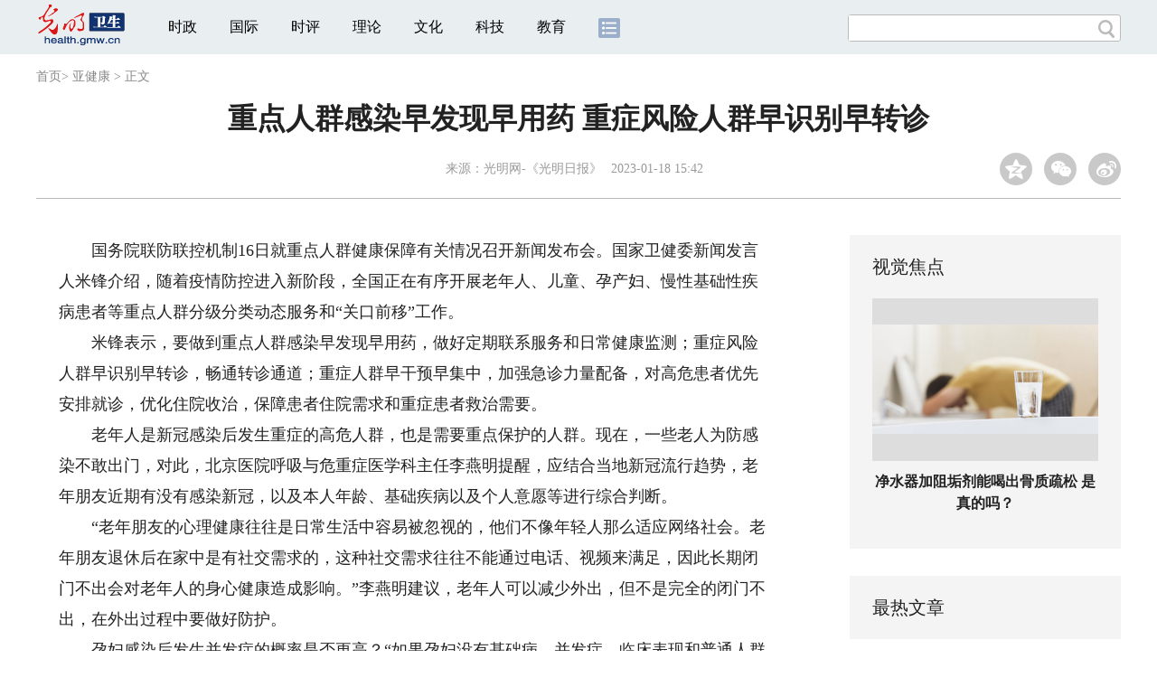

--- FILE ---
content_type: text/html
request_url: https://health.gmw.cn/2023-01/18/content_36312151.htm
body_size: 9260
content:
<!DOCTYPE html>
<html>
<head> 
<meta name="tplInfo" content='{"id":46073,"name":"2018文章页全媒体标准版","nodeid":0}'>
<script src="//img.gmw.cn/js/public_share.js" atremote></script>
<meta charset="UTF-8" />
<meta http-equiv="Cache-Control" content="max-age=0" />
<meta http-equiv="pragma" content="no-cache" />
<meta http-equiv="Expires" content="0" />
<meta name="renderer" content="webkit|ie-stand|ie-comp">
<meta name="viewport" content="width=device-width, initial-scale=1.0, minimum-scale=1.0, maximum-scale=3.0, user-scalable=no" >
<meta http-equiv="X-UA-Compatible" content="IE=11,chrome=1"/>
<meta name="description" content="国务院联防联控机制16日就重点人群健康保障有关情况召开新闻发布会。”北京大学第三医院妇产科主任赵扬玉介绍，有哮喘、高血压疾病的孕妇，病情有加重的可能性，如果症状逐渐加重不缓解，应及时到医院就医。">
<meta name="keywords" content="感染 重点人群 转诊 用药 孕妇">
<meta name="filetype" content="0">
<meta name="publishedtype" content="1">
<meta name="pagetype" content="1">
<META name="catalogs" content="9214">
<META name="contentid" content="36312151">
<META name="publishdate" content="2023-01-18">
<META name="author" content="沈甜">
<META name="editor" content="沈甜">
<link href="//img.gmw.cn/css/con_style.css?_=20201027" type="text/css" rel="stylesheet" atremote />
<script src="//img.gmw.cn/js/jquery.js" atremote></script>
<script src="//img.gmw.cn/js/require/config.js?_=20201027" atremote></script>
<script src="//img.gmw.cn/js/require.js" atremote></script>
<script src="//img.gmw.cn/js/require/conMediaMain.js?_=20201027" atremote></script>
<title>
重点人群感染早发现早用药 重症风险人群早识别早转诊
_光明网</title>
</head>
<body class="g-mobile">
<!-- 分享默认图 开始 -->
<div style="position:absolute;top:-9999px;left:-9999px;width:0px;height:0px;overflow:hidden;display:none;"><img src="//img.gmw.cn/pic/gmwLogo_share.jpg" atremote></div>
<!-- 分享默认图 结束 -->
<!--微信分享提示 开始-->
<div class="g-wxTips">
	<div class="m-wxtop-tip">
		<div class="m-con">
			<p class="m-tipText">
				点击右上角<img atremote="" src="//img.gmw.cn/pic/mgmw/iconshare.png" class="u-qq">微信好友
			</p>
			<p class="m-tipText">
				<img atremote="" src="//img.gmw.cn/pic/mgmw/pengyouquan.png" class="u-qq">朋友圈
			</p>
			<p class="m-tipShare"><img atremote="" src="//img.gmw.cn/pic/mgmw/layershare.png" class="u-share"></p>
		</div>
	</div>
	<div class="m-wxdown-tip">
		<div class="m-con">
			<!--<p class="m-tipText">点击浏览器下方“<img atremote="" src="//img.gmw.cn/pic/mgmw/lineshare.png">”分享微信好友Safari浏览器请点击“<img atremote="" src="//img.gmw.cn/pic/mgmw/share.png">”按钮</p>-->
			<p class="m-tipText">请使用浏览器分享功能进行分享</p>
			<p class="m-tip"><img atremote="" src="//img.gmw.cn/pic/mgmw/arrow.png"></p>
		</div>
	</div>
</div>
<!--微信分享提示 结束-->
<!--顶部广告 start-->
<div class="u-top-ad" id="ad_con_top_full_01"></div>
<!--顶部广告 end-->
<!--头部 start-->
<div class="g-header">
    <div class="m-channel-head">
      <div class="g-layout">
            <div class="m-logo">
                <!--频道logo start-->
                <!-- 新版文章页头部频道logo ssi -->
<meta charset="UTF-8" />
<a href="//health.gmw.cn/" target="_blank"><img id="headerlogo" src="//img.gmw.cn/pic/contentlogo/4226.gif" alt="卫生频道"></a>
                <!--频道logo end-->
            </div>
            <!--导航-->
    		<!-- 新版文章页头部导航 ssi -->
<!--手机端导航s-->
<span class="m-mobile-nav-btn"><img atremote="" src="//img.gmw.cn/pic/mgmw/mline.png"></span>
<img class="m-to-pc" src="//img.gmw.cn/pic/conimages/m_pc_btn.png" atremote="">
<img class="m-to-mob" src="//img.gmw.cn/pic/conimages/m_mobile_btn.png" atremote="">
<div class="m-mobile-nav">
    <a href="javascript:void(0);" id="u-navClose"><img atremote src="//img.gmw.cn/pic/mgmw/mClose.png" /></a>
    <div class="m-navTitle">
        <span></span>
        <h1>全部导航</h1>
    </div>
    <ul>
        <li><a atremote href="//politics.gmw.cn/" target="_blank">时政</a></li>
        <li><a atremote href="//world.gmw.cn/" target="_blank">国际</a></li>
        <li><a atremote href="//guancha.gmw.cn/" target="_blank">时评</a></li>
        <li><a atremote href="//theory.gmw.cn/" target="_blank">理论</a></li>
        <li><a atremote href="//culture.gmw.cn/" target="_blank">文化</a></li>
        <li><a atremote href="//tech.gmw.cn/" target="_blank">科技</a></li>
        <li><a atremote href="//edu.gmw.cn/" target="_blank">教育</a></li>
        <li><a atremote href="//economy.gmw.cn/" target="_blank">经济</a></li>
        <li><a atremote href="//life.gmw.cn/" target="_blank">生活</a></li>
		<li><a atremote href="//legal.gmw.cn/" target="_blank">法治</a></li>
        <li><a atremote href="//topics.gmw.cn/" target="_blank">专题</a></li>
        <li><a atremote href="//en.gmw.cn/" target="_blank">ENGLISH</a></li>   
    </ul>
    <div class="f-search">
        <div class="m-input-group">
            <input id="searchTextMob" type="text" value="" name="q" >
            <button class="u-btn" type="submit" id="submitSMob"></button>
        </div>
    </div>
</div>
<!--手机端导航e-->
<!--电脑端导航s-->
<div class="m-channel-nav">
    <ul class="m-nav">
        <li> <a href="//politics.gmw.cn/" target="_blank">时政</a> </li>
        <li> <a href="//world.gmw.cn/" target="_blank">国际</a> </li>
        <li> <a href="//guancha.gmw.cn/" target="_blank">时评</a> </li>
        <li> <a href="//theory.gmw.cn/" target="_blank">理论</a> </li>
        <li> <a href="//culture.gmw.cn/" target="_blank">文化</a> </li>
        <li> <a href="//tech.gmw.cn/" target="_blank">科技</a> </li>
        <li> <a href="//edu.gmw.cn/" target="_blank">教育</a> </li>
        <!--<li> <a href="//economy.gmw.cn/" target="_blank">经济</a> </li>
        <li> <a href="//life.gmw.cn/" target="_blank">生活</a> </li>
        <li> <a href="//legal.gmw.cn/" target="_blank">法治</a> </li>-->
        <li class="more-nav-btn"> <a href="//www.gmw.cn/map.htm" target="_blank"><img src="//img.gmw.cn/pic/conimages/con_headIcon.png" /></a> </li>
    </ul>
</div>
<!--电脑端导航e-->
            <!--搜索-->
            <!-- 新版搜索 ssi -->
<meta charset="UTF-8" />
<div class="f-search">
    <div class="m-input-group">
        <input id="searchText" type="text" value="" name="q" >
        <button class="u-btn" type="submit" id="submitS"></button>
    </div>
</div>
            <div class="u-slogan"></div>
            <div class="u-reading" title="重点人群感染早发现早用药 重症风险人群早识别早转诊">正在阅读：重点人群感染早发现早用药 重症风险人群早识别早转诊</div>
</div>
    </div> 
</div>
<!--头部 end-->
<!--导航 stsrt-->
<div class="g-crumbs">
    <a href="https://www.gmw.cn/">首页</a><font>&gt; </font>
    <a href="../../node_9214.htm"  target="_blank"  class="">亚健康</a>
    <font>&gt; </font><font>正文</font> 
</div>
<!--导航 end-->
<!--正文主体部分 start-->
<div class="g-main">
    <!--正文标题 start-->
    <div class="m-title-box">
        <h1 class="u-title">
            重点人群感染早发现早用药 重症风险人群早识别早转诊
        </h1>
        <div class="m-con-info">
            <!--稿件信息 strat-->
            <div class="m_tips">
                <span class="m-con-source">来源：<a href="content_36308738.htm" target="_blank">光明网-《光明日报》</a></span><span class="m-con-time">2023-01-18 15:42</span>
            </div>
            <!--稿件信息 end-->
            <div class="m-share">
                <div class="share" id="share"> <a class="share-qqzone"><i></i></a> <a class="share-wechat" href="javascript:;"><i></i>
                    <div class="bg-code"></div>
                    <div class="qrcode"></div>
                    <span class="close-btn">X</span></a> <a class="share-weibo"><i></i></a> </div>
            </div>
        </div>
    </div>
    <!--正文标题 end-->
    <!--左侧栏 start-->
  <div class="m-l-main">
        <!--文章正文 start-->
        <div id="articleBox" class="con-text">
            <div id="article_inbox">
                <div class="m-player_box" id="video">
					<video id='myVideo' width='100%' class='video-js vjs-big-play-centered' webkit-playsinline='true' playsinline='true'></video>
                    <div id="a1"></div>
                </div>
                <div id="MultiAttachPh" style="display: none">
                    
                </div>
                <div id="PicUrlPh" style="display: none">
                    
                </div>
				<div id="SubtitlePh" style="display: none"></div>
                <div class="u-mainText">
                    <!--enpproperty <articleid>36312151</articleid><date>2023-01-18 15:42:34.0</date><author></author><title>重点人群感染早发现早用药 重症风险人群早识别早转诊</title><keyword>感染,重点人群,转诊,用药,孕妇</keyword><subtitle></subtitle><introtitle></introtitle><siteid>2</siteid><nodeid>9214</nodeid><nodename>亚健康</nodename><nodesearchname></nodesearchname>/enpproperty--><!--enpcontent--><!--enpcontent--><p>　　国务院联防联控机制16日就重点人群健康保障有关情况召开新闻发布会。国家卫健委新闻发言人米锋介绍，随着疫情防控进入新阶段，全国正在有序开展老年人、儿童、孕产妇、慢性基础性疾病患者等重点人群分级分类动态服务和“关口前移”工作。</p>
<p>　　米锋表示，要做到重点人群感染早发现早用药，做好定期联系服务和日常健康监测；重症风险人群早识别早转诊，畅通转诊通道；重症人群早干预早集中，加强急诊力量配备，对高危患者优先安排就诊，优化住院收治，保障患者住院需求和重症患者救治需要。</p>
<p>　　老年人是新冠感染后发生重症的高危人群，也是需要重点保护的人群。现在，一些老人为防感染不敢出门，对此，北京医院呼吸与危重症医学科主任李燕明提醒，应结合当地新冠流行趋势，老年朋友近期有没有感染新冠，以及本人年龄、基础疾病以及个人意愿等进行综合判断。</p>
<p>　　“老年朋友的心理健康往往是日常生活中容易被忽视的，他们不像年轻人那么适应网络社会。老年朋友退休后在家中是有社交需求的，这种社交需求往往不能通过电话、视频来满足，因此长期闭门不出会对老年人的身心健康造成影响。”李燕明建议，老年人可以减少外出，但不是完全的闭门不出，在外出过程中要做好防护。</p>
<p>　　孕妇感染后发生并发症的概率是否更高？“如果孕妇没有基础病、并发症，临床表现和普通人群是相似的。”北京大学第三医院妇产科主任赵扬玉介绍，有哮喘、高血压疾病的孕妇，病情有加重的可能性，如果症状逐渐加重不缓解，应及时到医院就医。</p>
<p>　　赵扬玉特别提醒，在妊娠晚期的孕妇，如果出现胎动异常、出血、肚子疼、疲乏无力等，即使不发烧也要到医院就诊，可能不是新冠感染，有一些是妊娠晚期并发症的问题。</p>
<p>　　春节期间聚餐比较多，儿童如何注意？北京儿童医院急诊科主任王荃建议，尽量少带或者不带低龄儿童参加聚餐、聚会。</p>
<p>　　阳性康复之后营养搭配上有哪些需要注意的地方？北京协和医院临床营养科主任于康介绍，对于可以正常进食的朋友，一是尽量保持食物多样化，餐桌丰富多彩一点。二是保持良好的饮食习惯，比如每日三餐定时定量就餐，这是非常重要的一个习惯，要保持好。</p>
<p>　　“‘阳康’后很多脏器，包括消化道的恢复还需要一定时间，太急、太多、太猛地补，或者出现暴饮暴食的情况，可能会适得其反，欲速则不达，还是遵循从少到多、循序渐进的原则更加安全。”于康提醒道。（记者崔兴毅）</p><!--/enpcontent--><!--/enpcontent-->
					
                    <!--责编-->
                    <div class="m-zbTool liability">
                    	<span>[ </span>
                    	<span class="liability">责编：沈甜</span><span> ]</span> </div>
                    
                </div>
                <div class="u-moreText">阅读剩余全文（<span class="u-percent"></span>）</div>
            </div>
        </div>
		<!--取附件设置视频封面 start-->
        <div id="titleImgWrap" style="display:none;">
            
        </div>
        <!--取附件设置视频封面 end-->
        <!--文章正文 end-->
        <div class="u-conBottomLine"></div>
    <!--QRcode-->
    	<!-- 新版文章页正文下方二维码 ssi -->
<meta charset="UTF-8" />
<div class="u-QRcode"><img src="//img.gmw.cn/content_banner/content_840x120_qrcodes.jpg"></div>

        <!--相关阅读 start-->
		<meta charset="UTF-8" />
<!-- tplID: 相关阅读 ssi-->
<!--相关阅读 开始-->
<div class="m-relRead">
    <h2>相关阅读</h2>
    <ul class="relReadUl" id="relReadUl">
        <li class="rRPic">
            <div class="m-imgcon">
                <div class="m-img"> <a href="javascript:;" target="_blank"><img src="" border="0"></a> </div>
            </div>
            <p>
            <div class="u-titleload4"></div>
            <div class="u-titleload4"></div>
        </li>
        <li class="rRPic no-Mobile1000">
            <div class="m-imgcon">
                <div class="m-img"> <a href="javascript:;" target="_blank"><img src="" border="0"></a> </div>
            </div>
            <p>
            <div class="u-titleload4"></div>
            <div class="u-titleload4"></div>
        </li>
        <li class="rRArticle"> <a href="javascript:;" target="_blank">
            <div class="u-titleload3"></div>
            </a> <a href="javascript:;" target="_blank">
            <div class="u-titleload3"></div>
            </a> <a href="javascript:;" target="_blank">
            <div class="u-titleload3"></div>
            </a> <a href="javascript:;" target="_blank" class="lastRra">
            <div class="u-titleload3"></div>
            </a> </li>
    </ul>
</div>
<!--相关阅读 结束-->





        <!--相关阅读 end-->
        <!--表情 start-->
        <!-- ssi_2018_con_motions_xy -->
<meta charset="UTF-8" />
<div class="m-motion-wrap" id="motionsDiv">
<!-- 百度联盟 begin -->

<!-- 百度联盟 end -->
	<!--表情s-->
	<div class="m-motion">
		<div class="m-motion-hd">
			<h2>您此时的心情</h2>
			<div class="m-gm-vote"><a href="//vote.gmw.cn" target="_blank"><img src="//img.gmw.cn/pic/conimages/yuntoulogo.png" alt="光明云投"/></a></div>
			<div class="m-motion-rank">
				<span class="u-motion-title">新闻表情排行</span>
				<span class="m-motion-classify"><a href="//www.gmw.cn/motionsdaytop.htm" target="_blank">日</a>/<a href="//www.gmw.cn/motionsweektop.htm" target="_blank">周</a></span>
			</div>
		</div>
		<div class="m-motion-bd">
			<ul>
				<li class="m_1">
					<div class="m-motion-con">
						<a class="face"><img src="//img.gmw.cn/pic/conimages/ico_motion_1.png"></a>
						<div class="m-motion-status">
							<div class="u-motion">开心</div>
							<div class="m-motion-numbox">
								<div class="pillar">&nbsp;</div>
							</div>
							<div class="hits">0</div>
						</div>
					</div>
				</li>
				<li class="m_2">
					<div class="m-motion-con">
						<a class="face"><img src="//img.gmw.cn/pic/conimages/ico_motion_2.png"></a>
						<div class="m-motion-status">
							<div class="u-motion">难过</div>
							<div class="m-motion-numbox">
								<div class="pillar">&nbsp;</div>
							</div>
							<div class="hits">0</div>
						</div>
					</div>
				</li>
				<li class="m_3">
					<div class="m-motion-con">
						<a class="face"><img src="//img.gmw.cn/pic/conimages/ico_motion_3.png"></a>
						<div class="m-motion-status">
							<div class="u-motion">点赞</div>
							<div class="m-motion-numbox">
								<div class="pillar">&nbsp;</div>
							</div>
							<div class="hits">0</div>
						</div>
					</div>
				</li>
				<li class="m_4">
					<div class="m-motion-con">
						<a class="face"><img src="//img.gmw.cn/pic/conimages/ico_motion_4.png"></a>
						<div class="m-motion-status">
							<div class="u-motion">飘过</div>
							<div class="m-motion-numbox">
								<div class="pillar">&nbsp;</div>
							</div>
							<div class="hits">0</div>
						</div>
					</div>
				</li>
			</ul>
		</div>
	</div>
	<!--表情e-->
</div>
        <!--表情 end-->
    </div>
    <!--左侧栏 end-->
    <!--右侧栏 start-->
    <div class="m-r-main no-Mobile">
        <!--视觉焦点 start-->
        <meta charset="UTF-8" />
<!-- tplID:46287 健康部全媒体文章页右侧视觉焦点ssi-->
<div class="m-eyecatcher is_ssi" id="m-eyecatcher">
	<h2>视觉焦点</h2>
	<ul>		<li>			<div class="m-imgcon">				<div class="m-img">					<a atremote href="https://health.gmw.cn/2026-01/22/content_38531501.htm" target="_blank"><img atremote src="https://imghealth.gmw.cn/attachement/jpg/site2/20260122/f44d307589992adbc80807.jpg" border="0"></a>				</div>			</div>			<p>年纪轻轻该不该做胃肠镜检查</p>		</li><li>			<div class="m-imgcon">				<div class="m-img">					<a atremote href="https://health.gmw.cn/2026-01/22/content_38531502.htm" target="_blank"><img atremote src="https://imghealth.gmw.cn/attachement/jpg/site2/20260122/f44d307589992adbc7d706.jpg" border="0"></a>				</div>			</div>			<p>净水器加阻垢剂能喝出骨质疏松 是真的吗？</p>		</li>	</ul>
</div>
	<!--<div class="u-con-right-ad" id="ad_con_right_full_01" style="margin:20px auto;"></div>-->
        <!--视觉焦点 end-->
        <!--最热文章 start-->
        <meta charset="UTF-8" />
<!-- tplID:46307 健康公益部全媒体文章页右侧最热文章十条 ssi-->
<div class="m-hotArticle is_ssi" id="m-hotArticle">
	<h2>最热文章</h2>
	<ul>
	  <li>        <div>                      <a atremote href="https://health.gmw.cn/2026-01/22/content_38551380.htm" target="_blank">儿童药不规范使用问题调查</a>        </div>	<span class="topThree">1</span></li>		
	  <li>       <div>                      <a atremote href="https://health.gmw.cn/2026-01/22/content_38535740.htm" target="_blank">奥司他韦对鼻病毒、合胞病毒等均无效</a>        </div>	<span class="topThree">2</span></li>		
	  <li>        <div>                      <a atremote href="https://health.gmw.cn/2026-01/22/content_38544714.htm" target="_blank">冬季保暖“三件套”这样选</a>        </div>	<span class="topThree">3</span></li>		
	  <li>        <div>                      <a atremote href="https://health.gmw.cn/2026-01/21/content_38549196.htm" target="_blank">医疗保险个人账户跨省共济 你办理了吗</a>        </div>	<span>4</span></li>		
	  <li>        <div>                      <a atremote href="https://health.gmw.cn/2026-01/21/content_38544731.htm" target="_blank">管管儿童营养品夸大宣传</a>        </div>	<span>5</span></li>		
	  <li>       <div>                      <a atremote href="https://health.gmw.cn/2026-01/21/content_38544719.htm" target="_blank">开车、骑车、步行 雨雪天气出行注意这些</a>        </div>	<span>6</span></li>		
	  <li>        <div>                      <a atremote href="https://health.gmw.cn/2026-01/20/content_38546995.htm" target="_blank">中医药“出海”亟须破解“有医缺药”难题</a>        </div>	<span>7</span></li>		
	  <li>       <div>                      <a atremote href="https://health.gmw.cn/2026-01/20/content_38544729.htm" target="_blank">200元买张病假条？背后风险大</a>        </div>	<span>8</span></li>		
	  <li>        <div>                      <a atremote href="https://health.gmw.cn/2026-01/20/content_38531496.htm" target="_blank">再扩围！医保个人账户跨省共济提速</a>        </div>	<span>9</span></li>		
	  <li>        <div>                      <a atremote href="https://health.gmw.cn/2026-01/19/content_38544626.htm" target="_blank">有一种焦虑叫“手表说我没睡好”</a>        </div>	<span>10</span></li>		
	</ul>
</div>
        <!--最热文章 end-->
        
  </div>
    <!--右侧栏 end-->
</div>
<!--正文主体部分 end-->
<!--独家策划 start-->
<meta charset="UTF-8" />
<!-- tplID:46306 健康公益部全媒体文章页通屏独家策划 ssi-->
<div class="g-solePlan-box is_ssi no-Mobile414">
	<div class="g-solePlan" id="g-solePlan">
		<h2>独家策划</h2>
		<ul>
			<li>
			  <div class="li_con">	<div class="pic">		<a atremote href="https://topics.gmw.cn/2025-04/22/content_37982386.htm" target="_blank"></a>	</div>	<div class="block1">		<p><a href="https://topics.gmw.cn/2025-04/22/content_37982386.htm" target="_blank">【健康情报局】别让皮肤病伤“心” 这些情绪信号家长千万别忽视</a></p>	</div></div>
			  <div class="li_con">	<div class="block1">		<p><a href="https://topics.gmw.cn/2025-04/22/content_37982363.htm" target="_blank">【健康情报局】抽动症不是“坏习惯” 这些真相家长必须知道</a></p>	</div>	<div class="pic divright">		<a atremote href="https://topics.gmw.cn/2025-04/22/content_37982363.htm" target="_blank"></a> 					        </div></div>
			</li>
			<li>
			  <div class="li_con">	<div class="pic">		<a atremote href="https://topics.gmw.cn/2025-04/22/content_37982385.htm" target="_blank"></a>	</div>	<div class="block1">		<p><a href="https://topics.gmw.cn/2025-04/22/content_37982385.htm" target="_blank">【健康情报局】快速见效VS长期安全？儿童皮炎治疗选择的平衡之道</a></p>	</div></div>
			  <div class="li_con">	<div class="block1">		<p><a href="https://topics.gmw.cn/2025-04/22/content_37982362.htm" target="_blank">【健康情报局】科学预防儿童抽动症 从生活细节做起</a></p>	</div>	<div class="pic divright">		<a atremote href="https://topics.gmw.cn/2025-04/22/content_37982362.htm" target="_blank"></a> 					        </div></div>
			</li>
			<li>
			  <div class="li_con">	<div class="pic">		<a atremote href="https://topics.gmw.cn/2025-04/22/content_37982384.htm" target="_blank"></a>	</div>	<div class="block1">		<p><a href="https://topics.gmw.cn/2025-04/22/content_37982384.htm" target="_blank">【健康情报局】越吃越痒？这些隐形过敏原可能正在伤害孩子</a></p>	</div></div>
			  <div class="li_con">	<div class="block1">		<p><a href="https://topics.gmw.cn/2025-04/22/content_37982361.htm" target="_blank">【健康情报局】抽动症会伴随孩子一生吗</a></p>	</div>	<div class="pic divright">		<a atremote href="https://topics.gmw.cn/2025-04/22/content_37982361.htm" target="_blank"></a> 					        </div></div>
			</li>
		</ul>
	</div>
</div>
<!--独家策划 end-->
<!--推荐阅读&广告 start-->
<div class="g-maincon">
    <div class="m-l-reads">
        <!--推荐阅读 start-->
        <meta charset="UTF-8" />
<!-- tplID:46285 健康公益部全媒体文章页左侧底部推荐阅读部分 ssi-->
<div class="g-readscon is_ssi">
	<div class="u-relateread">推荐阅读</div>
	<div class="m-lists" id="m-lists">
	    	<div class="m-redlist">	     <div class="m-imgcon">			<div class="m-img">				<a atremote href="https://topics.gmw.cn/2021-04/22/content_34811738.htm" target="_blank"></a>			</div>		</div>		<div class="m-textc">			<div class="u-tt3">                   <a atremote href="https://topics.gmw.cn/2021-04/22/content_34811738.htm" target="_blank">【健康大真探】皮肤瘙痒就是过敏了吗？你可能走进了这个误区</a>             </div>	        <div class="u-zy">嘉宾：李妍 首都医科大学附属北京友谊医院皮肤性病科副主任医师</div>		    <div class="u-time">2021-04-22 17:34</div>	     </div>	</div><div class="m-redlist">	     <div class="m-imgcon">			<div class="m-img">				<a atremote href="https://topics.gmw.cn/2021-04/21/content_34811737.htm" target="_blank"></a>			</div>		</div>		<div class="m-textc">			<div class="u-tt3">                   <a atremote href="https://topics.gmw.cn/2021-04/21/content_34811737.htm" target="_blank">【健康大真探】酵素能减肥？钱包瘦了，你却没瘦</a>             </div>	        <div class="u-zy">嘉宾：王佳 首都医科大学附属北京友谊医院营养科副主任医师</div>		    <div class="u-time">2021-04-21 18:44</div>	     </div>	</div><div class="m-redlist">	     <div class="m-imgcon">			<div class="m-img">				<a atremote href="https://topics.gmw.cn/2021-04/21/content_34811736.htm" target="_blank"></a>			</div>		</div>		<div class="m-textc">			<div class="u-tt3">                   <a atremote href="https://topics.gmw.cn/2021-04/21/content_34811736.htm" target="_blank">【健康大真探】酵素等于健康？专家提醒：这两类人不适宜服用</a>             </div>	        <div class="u-zy">嘉宾：王佳 首都医科大学附属北京友谊医院营养科副主任医师</div>		    <div class="u-time">2021-04-21 18:44</div>	     </div>	</div><div class="m-redlist">	     <div class="m-imgcon">			<div class="m-img">				<a atremote href="https://topics.gmw.cn/2021-04/20/content_34811735.htm" target="_blank"></a>			</div>		</div>		<div class="m-textc">			<div class="u-tt3">                   <a atremote href="https://topics.gmw.cn/2021-04/20/content_34811735.htm" target="_blank">【健康大真探】自闭症儿童都有暴力行为吗？先别急着下结论</a>             </div>	        <div class="u-zy">本期专家：贾美香 中国残疾人康复协会孤独症康复专业委员会主任委员</div>		    <div class="u-time">2021-04-20 14:27</div>	     </div>	</div>					</div>
	<div class="m-lists" id="m-lists">
	    	<div class="m-redlist">	     <div class="m-imgcon">			<div class="m-img">				<a atremote href="https://topics.gmw.cn/2021-04/20/content_34811739.htm" target="_blank"></a>			</div>		</div>		<div class="m-textc">			<div class="u-tt3">                   <a atremote href="https://topics.gmw.cn/2021-04/20/content_34811739.htm" target="_blank">【健康情报局】预防脊柱侧弯，牢记三个90°</a>             </div>	        <div class="u-zy">嘉宾：金怡 中国残疾人联合会北京按摩医院儿科副主任技师</div>		    <div class="u-time">2021-04-20 14:38</div>	     </div>	</div><div class="m-redlist">	     <div class="m-imgcon">			<div class="m-img">				<a atremote href="https://topics.gmw.cn/2021-04/20/content_34811734.htm" target="_blank"></a>			</div>		</div>		<div class="m-textc">			<div class="u-tt3">                   <a atremote href="https://topics.gmw.cn/2021-04/20/content_34811734.htm" target="_blank">【健康大真探】自闭症真的无药可医吗</a>             </div>	        <div class="u-zy">本期专家：贾美香 中国残疾人康复协会孤独症康复专业委员会主任委员</div>		    <div class="u-time">2021-04-20 14:27</div>	     </div>	</div><div class="m-redlist">	     <div class="m-imgcon">			<div class="m-img">				<a atremote href="https://topics.gmw.cn/2021-04/20/content_34811733.htm" target="_blank"></a>			</div>		</div>		<div class="m-textc">			<div class="u-tt3">                   <a atremote href="https://topics.gmw.cn/2021-04/20/content_34811733.htm" target="_blank">【健康大真探】幼儿“金口难开”不合群就是自闭症吗</a>             </div>	        <div class="u-zy">本期专家：贾美香 中国残疾人康复协会孤独症康复专业委员会主任委员</div>		    <div class="u-time">2021-04-20 14:27</div>	     </div>	</div><div class="m-redlist">	     <div class="m-imgcon">			<div class="m-img">				<a atremote href="https://topics.gmw.cn/2021-04/14/content_34811732.htm" target="_blank"></a>			</div>		</div>		<div class="m-textc">			<div class="u-tt3">                   <a atremote href="https://topics.gmw.cn/2021-04/14/content_34811732.htm" target="_blank">【健康情报局】记牢这些注意事项 血友病患者也能参加运动</a>             </div>	        <div class="u-zy">嘉宾：杨仁池 中国医学科学院血液病医院(血液学研究所)血栓止血诊疗中心主任</div>		    <div class="u-time">2021-04-14 17:22</div>	     </div>	</div>					</div>

<div class="m-lists" id="m-lists">
    	<div class="m-redlist">	     <div class="m-imgcon">			<div class="m-img">				<a atremote href="https://topics.gmw.cn/2021-04/14/content_34811731.htm" target="_blank"></a>			</div>		</div>		<div class="m-textc">			<div class="u-tt3">                   <a atremote href="https://topics.gmw.cn/2021-04/14/content_34811731.htm" target="_blank">【健康情报局】血友病目前无法治愈 规范化预防治疗亟待普及</a>             </div>	        <div class="u-zy">嘉宾：杨仁池 中国医学科学院血液病医院(血液学研究所)血栓止血诊疗中心主任</div>		    <div class="u-time">2021-04-14 17:18</div>	     </div>	</div><div class="m-redlist">	     <div class="m-imgcon">			<div class="m-img">				<a atremote href="https://topics.gmw.cn/2021-04/14/content_34811730.htm" target="_blank"></a>			</div>		</div>		<div class="m-textc">			<div class="u-tt3">                   <a atremote href="https://topics.gmw.cn/2021-04/14/content_34811730.htm" target="_blank">【健康情报局】血友病“重男轻女”？做这些检查可以确诊</a>             </div>	        <div class="u-zy">嘉宾：杨仁池 中国医学科学院血液病医院(血液学研究所)血栓止血诊疗中心主任</div>		    <div class="u-time">2021-04-14 17:08</div>	     </div>	</div><div class="m-redlist">	     <div class="m-imgcon">			<div class="m-img">				<a atremote href="https://topics.gmw.cn/2021-04/14/content_34811729.htm" target="_blank"></a>			</div>		</div>		<div class="m-textc">			<div class="u-tt3">                   <a atremote href="https://topics.gmw.cn/2021-04/14/content_34811729.htm" target="_blank">【健康情报局】孩子身上常出现这样的淤青需警惕 治疗不及时可能致残</a>             </div>	        <div class="u-zy">嘉宾：杨仁池 中国医学科学院血液病医院(血液学研究所)血栓止血诊疗中心主任</div>		    <div class="u-time">2021-04-14 17:05</div>	     </div>	</div><div class="m-redlist">	     <div class="m-imgcon">			<div class="m-img">				<a atremote href="https://topics.gmw.cn/2021-04/14/content_34811728.htm" target="_blank"></a>			</div>		</div>		<div class="m-textc">			<div class="u-tt3">                   <a atremote href="https://topics.gmw.cn/2021-04/14/content_34811728.htm" target="_blank">【健康大真探】凝血8因子缺乏就是血友病？这些疾病也会导致出血难凝固</a>             </div>	        <div class="u-zy">嘉宾：杨仁池 中国医学科学院血液病医院(血液学研究所)血栓止血诊疗中心主任</div>		    <div class="u-time">2021-04-14 17:00</div>	     </div>	</div>					</div>
<div class="m-lists" id="m-lists">
    	<div class="m-redlist">	     <div class="m-imgcon">			<div class="m-img">				<a atremote href="https://topics.gmw.cn/2021-04/14/content_34811727.htm" target="_blank"></a>			</div>		</div>		<div class="m-textc">			<div class="u-tt3">                   <a atremote href="https://topics.gmw.cn/2021-04/14/content_34811727.htm" target="_blank">【健康大真探】血友病和白血病是一回事吗？专家教你正确区分两种疾病</a>             </div>	        <div class="u-zy">嘉宾：杨仁池 中国医学科学院血液病医院(血液学研究所)血栓止血诊疗中心主任</div>		    <div class="u-time">2021-04-14 16:47</div>	     </div>	</div><div class="m-redlist">	     <div class="m-imgcon">			<div class="m-img">				<a atremote href="https://topics.gmw.cn/2020-01/22/content_33533567.htm" target="_blank"></a>			</div>		</div>		<div class="m-textc">			<div class="u-tt3">                   <a atremote href="https://topics.gmw.cn/2020-01/22/content_33533567.htm" target="_blank">腹腔镜手术优点多 常适用这些疾病诊疗</a>             </div>	        <div class="u-zy">嘉宾：北京世纪坛医院副院长、减重中心主任张能维</div>		    <div class="u-time">2020-01-22 14:17</div>	     </div>	</div><div class="m-redlist">	     <div class="m-imgcon">			<div class="m-img">				<a atremote href="https://topics.gmw.cn/2020-01/22/content_33533566.htm" target="_blank"></a>			</div>		</div>		<div class="m-textc">			<div class="u-tt3">                   <a atremote href="https://topics.gmw.cn/2020-01/22/content_33533566.htm" target="_blank">肥胖症为何常需要多学科联合诊疗</a>             </div>	        <div class="u-zy">嘉宾：北京世纪坛医院副院长、减重中心主任张能维</div>		    <div class="u-time">2020-01-22 14:17</div>	     </div>	</div><div class="m-redlist">	     <div class="m-imgcon">			<div class="m-img">				<a atremote href="https://topics.gmw.cn/2020-01/22/content_33533565.htm" target="_blank"></a>			</div>		</div>		<div class="m-textc">			<div class="u-tt3">                   <a atremote href="https://topics.gmw.cn/2020-01/22/content_33533565.htm" target="_blank">减重减肥大不同 吸脂存在这些副作用你了解吗</a>             </div>	        <div class="u-zy">嘉宾：北京世纪坛医院副院长、减重中心主任张能维</div>		    <div class="u-time">2020-01-22 14:17</div>	     </div>	</div>					</div>
<div class="m-lists" id="m-lists">
    	<div class="m-redlist">	     <div class="m-imgcon">			<div class="m-img">				<a atremote href="https://topics.gmw.cn/2020-01/20/content_33533555.htm" target="_blank"></a>			</div>		</div>		<div class="m-textc">			<div class="u-tt3">                   <a atremote href="https://topics.gmw.cn/2020-01/20/content_33533555.htm" target="_blank">高血压患者长期吃药，对人体的伤害到底大不大</a>             </div>	        <div class="u-zy">嘉宾：杨莉萍 北京医院药学部副主任</div>		    <div class="u-time">2020-01-20 15:08</div>	     </div>	</div><div class="m-redlist">	     <div class="m-imgcon">			<div class="m-img">				<a atremote href="https://topics.gmw.cn/2020-01/20/content_33533554.htm" target="_blank"></a>			</div>		</div>		<div class="m-textc">			<div class="u-tt3">                   <a atremote href="https://topics.gmw.cn/2020-01/20/content_33533554.htm" target="_blank">高血压患者长期服药会不会产生耐药性</a>             </div>	        <div class="u-zy">嘉宾：杨莉萍 北京医院药学部副主任</div>		    <div class="u-time">2020-01-20 15:08</div>	     </div>	</div><div class="m-redlist">	     <div class="m-imgcon">			<div class="m-img">				<a atremote href="https://topics.gmw.cn/2020-01/20/content_33533553.htm" target="_blank"></a>			</div>		</div>		<div class="m-textc">			<div class="u-tt3">                   <a atremote href="https://topics.gmw.cn/2020-01/20/content_33533553.htm" target="_blank">抢救争分夺秒 开展航空急救有这些优势</a>             </div>	        <div class="u-zy">本期嘉宾：张剑锋 广西医科大学第二附属医院急诊科主任</div>		    <div class="u-time">2020-01-20 14:49</div>	     </div>	</div><div class="m-redlist">	     <div class="m-imgcon">			<div class="m-img">				<a atremote href="https://topics.gmw.cn/2020-01/20/content_33533552.htm" target="_blank"></a>			</div>		</div>		<div class="m-textc">			<div class="u-tt3">                   <a atremote href="https://topics.gmw.cn/2020-01/20/content_33533552.htm" target="_blank">过节高兴但不要贪杯 急诊常见这种情况要警惕</a>             </div>	        <div class="u-zy">本期嘉宾：张剑锋 广西医科大学第二附属医院急诊科主任</div>		    <div class="u-time">2020-01-20 14:48</div>	     </div>	</div>					</div>

<a href="javasctipt:void(0);" class="u-loadmore">加载更多</a>
	
</div>
<!--推荐阅读 &广告 end-->

        <!--推荐阅读 end-->
    </div>
    <div class="m-r-main">
        <div class="m-btm-ad-box">
        	<div class="u--bottomad" id="ad_con_right_03"></div>
        </div>
    </div>
</div>
<!--推荐阅读&广告 end-->
<!--尾部 start-->
<!-- 新版文章页通用尾部 ssi -->
<meta charset="UTF-8" />
<div class="g-footer">
	<div class="m-footer-box">
		<div class="m-foot-logo">
			<span>光明网版权所有</span>
		</div>
		<ul class="m-foot-nav">
			<li>
				<a href="//about.gmw.cn/node_21441.htm" target="_blank">光明日报社概况</a>
			</li>
			<li>
				<a href="//about.gmw.cn/aboutus.htm" target="_blank">关于光明网</a>
			</li>
			<li>
				<a href="//about.gmw.cn/node_8926.htm" target="_blank">报网动态</a>
			</li>
			<li>
				<a href="//about.gmw.cn/node_46280.htm" target="_blank">联系我们</a>
			</li>
			<li>
				<a href="//about.gmw.cn/node_46279.htm" target="_blank">法律声明</a>
			</li>

			<li>
				<a href="//mail.gmw.cn/" target="_blank">光明网邮箱</a>
			</li>
			<li class="nav-last">
				<a href="//www.gmw.cn/map.htm" target="_blank">网站地图</a>
			</li>
		</ul>
	</div>
</div>
<!-- GMW Statistics -------------------BEGIN-------- -->
<script>document.write(unescape("%3Cscript type='text/javascript' src='//channel-analysis-js.gmw.cn/md.js?" + Math.random() + "'%3E%3C/script%3E"));</script>
<!-- GMW Statistics -------------------END -------- -->
<!-- Google tag (gtag.js) 谷歌 统计2023 -->
<script async src="https://www.googletagmanager.com/gtag/js?id=G-1NBSV0RRQR"></script>
<script>
  window.dataLayer = window.dataLayer || [];
  function gtag(){dataLayer.push(arguments);}
  gtag('js', new Date());

  gtag('config', 'G-1NBSV0RRQR');
</script>


<div id="ad_all_0x0" style="position:relative;font-size:0;"></div>
<div style="display: none;">
	<div class="facebook">
		<a href="https://www.facebook.com/guangmingonline" target="_top"></a>
		<a href="https://www.facebook.com/guangmingonline" target="_top"><h3></h3></a>
	</div>
	<div class="twitter">
		<a href="https://twitter.com/Guangming_Daily" target="_top"></a>
		<a href="https://twitter.com/Guangming_Daily" target="_top"><h3></h3></a>
	</div>
</div>
<!--尾部 end-->
<!--返回顶部-->
<a href="javascript:;" class="u-back-top"></a>
</body>
</html>
